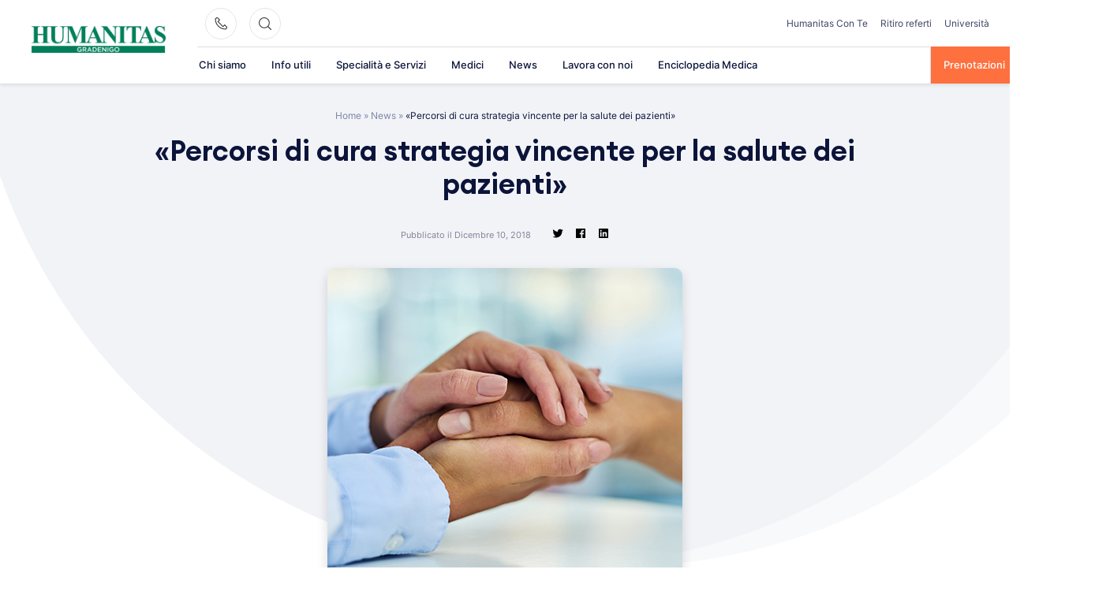

--- FILE ---
content_type: text/css
request_url: https://www.gradenigo.it/wp-content/cache/min/1/wp-content/themes/gradenigo-theme/assets/css/site.css?ver=1767589644
body_size: 4206
content:
/*!
Theme Name: Humanitas.it Theme
Theme URI: http://webiz.team
Author: Webiz Team
Author URI: https://webiz.team/
Description: Main Humanitas.it theme. It's based on new HMC theme.
Version: 1.1.2
License: GNU General Public License v2 or later
License URI: LICENSE
Text Domain: hit
Tags: custom-background, custom-logo, custom-menu, featured-images, threaded-comments, translation-ready

This theme, like WordPress, is licensed under the GPL.
*/
@font-face{font-family:"Inter";font-display:swap;src:url(../../../../../../../../themes/gradenigo-theme/assets/fonts/Inter-Regular.otf?v=1.0) format("opentype");font-display:fallback;font-weight:400}@font-face{font-family:"Inter";font-display:swap;src:url(../../../../../../../../themes/gradenigo-theme/assets/fonts/Inter-Medium.otf?v=1.0) format("opentype");font-display:fallback;font-weight:500}@font-face{font-family:"Inter";font-display:swap;src:url(../../../../../../../../themes/gradenigo-theme/assets/fonts/Inter-Semibold.otf?v=1.0) format("opentype");font-display:fallback;font-weight:600}@font-face{font-family:"Inter";font-display:swap;src:url(../../../../../../../../themes/gradenigo-theme/assets/fonts/Inter-Bold.otf?v=1.0) format("opentype");font-display:fallback;font-weight:700}@font-face{font-family:"Euclid";font-display:swap;src:url(../../../../../../../../themes/gradenigo-theme/assets/fonts/EuclidCircularASemibold.woff?v=1.0) format("woff");font-weight:600}section.hero{background-size:0;background-position:center center;background-repeat:no-repeat;color:#0c143a;text-align:center;background-color:#f7f7f7;-webkit-box-shadow:0 3px 3px #00000014;box-shadow:0 3px 3px #00000014;padding:1em 0}section.accent{-webkit-box-shadow:inset 0 1px 0 0 #dbdee6;box-shadow:inset 0 1px 0 0 #dbdee6;padding:1em 0}.hmc-cta-section,.wp-block-media-text{border-radius:.375rem}.hmc-cta-section ul,.wp-block-media-text ul{font-size:.875rem;padding:1rem}.hmc-cta-section ul li,.wp-block-media-text ul li{margin-bottom:.5rem}@media (min-width:1920px){.hmc-cta-section ul,.wp-block-media-text ul{padding-left:2rem}}.hmc-cta-section h1,.hmc-cta-section h2,.hmc-cta-section h3,.hmc-cta-section h4,.hmc-cta-section p,.wp-block-media-text h1,.wp-block-media-text h2,.wp-block-media-text h3,.wp-block-media-text h4,.wp-block-media-text p{margin-top:0;margin-bottom:1rem}.hmc-cta-section .wp-block-media-text__content,.wp-block-media-text .wp-block-media-text__content{padding:2rem}@media (min-width:768px){.hmc-cta-section .wp-block-media-text__content,.wp-block-media-text .wp-block-media-text__content{padding:3.5rem}}.wp-block-hmc-repeater-sections{margin:1rem 0}.hmc-latest-news{padding:1rem 0;position:relative}.hmc-latest-news h2{text-align:center}.hmc-latest-news .news-holder{position:relative;margin-bottom:2rem;-webkit-transition:background-color .1s;transition:background-color .1s}.hmc-latest-news .news-holder:hover .image-holder::after{background:-webkit-gradient(linear,left top,left bottom,from(rgba(0,0,0,.5)),to(#000));background:linear-gradient(180deg,rgba(0,0,0,.5) 0%,#000 100%)}.hmc-latest-news .news-holder .image-holder{min-height:15rem;border-radius:.375rem;margin-bottom:1.5rem;background-color:#658dad;position:relative;background-size:cover}.hmc-latest-news .news-holder .image-holder::after{content:'';position:absolute;left:0;top:0;width:100%;height:100%;background:-webkit-gradient(linear,left top,left bottom,from(rgba(0,0,0,.2)),to(#000));background:linear-gradient(180deg,rgba(0,0,0,.2) 0%,#000 100%);z-index:1;border-radius:.375rem}.hmc-latest-news .news-holder .image-holder .post-date,.hmc-latest-news .news-holder .title{font-size:.75rem;position:absolute;bottom:1.3125rem;left:1.25rem;color:#fff;z-index:2}.hmc-latest-news .news-holder .title{font-family:"Inter",Arial,Helvetica,sans-serif;font-size:1.25rem;font-weight:600;line-height:1.5rem;margin-bottom:0;text-decoration:none;letter-spacing:-.2px;bottom:2.8125rem;max-width:90%}.hmc-latest-news .news-holder .title.center{max-width:100%;left:0;right:0;font-size:1.125rem;padding:0 10px}.hmc-latest-news .news-holder a{text-decoration:none;color:inherit}.hmc-latest-news h3{font-size:.875rem;text-transform:uppercase;padding-left:.625rem;margin-bottom:1.5rem}.hmc-latest-news .link-more{width:100%;display:block;margin:2rem 0}@media (min-width:768px){.hmc-latest-news{margin:2rem 0;padding:1rem 0}.hmc-latest-news .news-holder{margin-bottom:0}}.site-header{background:#fff;position:relative;display:-webkit-box;display:-ms-flexbox;display:flex;-webkit-box-orient:horizontal;-webkit-box-direction:normal;-ms-flex-direction:row;flex-direction:row;-webkit-box-pack:justify;-ms-flex-pack:justify;justify-content:space-between;width:100%;z-index:995;-webkit-box-shadow:0 2px 4px 0 rgba(12,18,45,.1);box-shadow:0 2px 4px 0 rgba(12,18,45,.1);top:0}@media (max-width:982px){.site-header{padding:.8rem;-webkit-box-align:center;-ms-flex-align:center;align-items:center}}.site-header .wrapper{padding:0}.site-header .top-bar{padding:.625rem;-webkit-box-shadow:inset 0 -1px 0 0 #dbdee6;box-shadow:inset 0 -1px 0 0 #dbdee6}@media (max-width:982px){.site-header .top-bar{display:none}}.site-header .site-branding{max-width:190px;width:190px}@media (min-width:768px){.site-header .site-branding{max-width:250px;width:250px;display:-webkit-box;display:-ms-flexbox;display:flex;-webkit-box-align:center;-ms-flex-align:center;align-items:center;-webkit-box-pack:center;-ms-flex-pack:center;justify-content:center}}.site-header .site-branding img{max-width:190px}@media (max-width:360px){.site-header .site-branding{max-width:150px;width:150px}.site-header .site-branding img{max-width:150px}}@media (max-width:320px){.site-header .site-branding{max-width:120px;width:120px}.site-header .site-branding img{max-width:120px}}.site-header .site-navigation{-webkit-box-flex:1;-ms-flex-positive:1;flex-grow:1}@media (max-width:982px){.site-header .site-navigation{display:-webkit-box;display:-ms-flexbox;display:flex;-webkit-box-align:center;-ms-flex-align:center;align-items:center;-webkit-box-pack:end;-ms-flex-pack:end;justify-content:flex-end}}.site-header .site-navigation .main-bar{margin-top:-.0625rem}.hamburger-switch,.site-header .hmc_phone_trigger,.site-header .hmc_search_trigger{cursor:pointer;color:#0c143a;display:-webkit-box;display:-ms-flexbox;display:flex;-webkit-box-align:center;-ms-flex-align:center;align-items:center;-webkit-box-pack:center;-ms-flex-pack:center;justify-content:center;border-radius:25px}.site-header .hmc_phone_trigger,.site-header .hmc_search_trigger{border:1px solid #dedede;height:2.5rem;width:2.5rem;-webkit-transition:all .3s;transition:all .3s}.site-header .hmc_phone_trigger:hover,.site-header .hmc_search_trigger:hover{background:#dedede;-webkit-transition:all .3s;transition:all .3s}@media (max-width:767px){.site-header .hmc_phone_trigger,.site-header .hmc_search_trigger{height:2.1875rem;width:2.1875rem}.site-header .hmc_search_trigger{margin-left:.3125rem}}.hamburger-switch,.hamburger-switch span{-webkit-transform:rotate(0deg);transform:rotate(0deg)}.hamburger-switch{float:right;margin-right:1rem;margin-left:1.5rem;width:35px;height:25px;position:relative;-webkit-transition:.5s ease-in-out;transition:.5s ease-in-out}@media (min-width:1280px){.hamburger-switch{display:none}}.hamburger-switch span{display:block;position:absolute;height:2px;width:100%;background:#0c143a;border-radius:0;opacity:1;left:0;-webkit-transition:.25s ease-in-out;transition:.25s ease-in-out}.hamburger-switch span:nth-child(1){top:0}.hamburger-switch span:nth-child(2){top:10px}.hamburger-switch span:nth-child(3){top:20px}.hamburger-switch.open span:nth-child(1){top:10px;-webkit-transform:rotate(135deg);transform:rotate(135deg)}.hamburger-switch.open span:nth-child(2){opacity:0;left:-60px}.hamburger-switch.open span:nth-child(3){top:10px;-webkit-transform:rotate(-135deg);transform:rotate(-135deg)}.site-footer{background:#007953;color:#fff;padding-bottom:0}.site-footer .inner{padding:3.125rem 0;padding-bottom:1.25rem}.site-footer a,.site-footer label,.site-footer ul.menu li a:hover{color:#fff}.site-footer label input[type=checkbox]{position:relative;top:2px;margin-right:5px}.site-footer .socket{-webkit-box-shadow:inset 0 1px 0 0 rgba(255,255,255,.2);box-shadow:inset 0 1px 0 0 rgba(255,255,255,.2);font-size:.6875rem}.site-footer .socket,.site-footer .socket a{color:rgba(255,255,255,.3)}@media (max-width:767px){.site-footer .socket .site-info{margin:1rem 0}}.site-footer .widget-title{font-family:"Euclid",sans-serif;font-size:1.25rem;line-height:1.5rem}.site-footer small{opacity:.5}.site-footer p,.site-footer ul.menu li a{font-size:.875rem;color:rgba(255,255,255,.8)}.site-footer .site-branding{max-width:190px}.site-footer ul.menu li{margin:0;margin-bottom:.5rem}.site-footer .horizontal ul.menu{-webkit-box-orient:horizontal;-webkit-box-direction:normal;-ms-flex-direction:row;flex-direction:row;-ms-flex-wrap:wrap;flex-wrap:wrap;-webkit-box-pack:end;-ms-flex-pack:end;justify-content:flex-end;position:relative;width:100%}.site-footer .horizontal ul.menu li{width:auto;margin-right:.5rem;-webkit-box-sizing:border-box;box-sizing:border-box;border-radius:4px;font-size:.75rem;margin-bottom:.5rem;letter-spacing:-.1px}.site-footer .horizontal ul.menu li a{font-size:.75rem}@media (max-width:767px){.site-footer{padding:1.25rem 0}}.widget{margin-bottom:2rem}.widget.sidebar-menu{border-top:1px solid #ccc;padding:1.25rem}.widget.info-widget{background:#f1f3f7;padding:1.625rem;border-radius:.625rem}.widget.info-widget ul.menu li a{color:#007953;font-size:.875rem;line-height:1.5rem;font-weight:500}.widget select{max-width:100%}.widget ul:not(.menu){list-style-type:none;padding:0}.widget ul:not(.menu) li{margin-bottom:.5rem}.widget ul:not(.menu) li a{text-decoration:none;color:#0c143a;border-bottom:1px solid #dbdee6;-webkit-transition:all 300ms;transition:all 300ms}.widget ul:not(.menu) li a:before{content:url(/wp-content/themes/hit-wordpress-theme/assets/icons/listing-arrow.svg);padding-right:.25rem}.widget ul:not(.menu) li a:hover{border-bottom:1px solid #007953;-webkit-transition:all 300ms;transition:all 300ms}.has-black-background-color{background-color:#000}.has-black-color{color:#000}.has-gray-background-color{background-color:#727477}.has-gray-color{color:#727477}.has-white-background-color{background-color:#fff}.has-white-color{color:#fff}.has-main-blue-background-color{background-color:#0c143a}.has-main-blue-color,a{color:#0c143a}.has-humanitas-green-background-color{background-color:#007953}.has-humanitas-green-color{color:#007953}.has-main-cta-background-color{background-color:#ff703f}.has-main-cta-color{color:#ff703f}.has-main-yellow-background-color{background-color:#e4b500}.has-main-yellow-color{color:#e4b500}.has-background-gray-background-color{background-color:#f1f3f7}.has-background-gray-color{color:#f1f3f7}.has-background-green-background-color{background-color:#f2f8f6}.has-background-green-color{color:#f2f8f6}p.has-small-font-size{font-size:.875rem;line-height:1.5rem}p.has-large-font-size{font-size:1.125rem;line-height:1.6875rem;letter-spacing:-.2px}p.has-larger-font-size{font-size:1.375rem;line-height:1.875rem}.sticky{display:block}.page,.post,address{margin:0 0 1.5em}.updated:not(.published){display:none}@media (min-width:768px){.home-title{text-align:center;padding:2rem 0 0;max-width:900px;margin:0 auto}.home-title h1{font-size:3.375rem;letter-spacing:-2.2px;line-height:4.25rem}}.entry-content,.entry-summary,.page-content{margin:0}.entry-content p a:not(.button),.entry-summary p a:not(.button),.page-content p a:not(.button){color:#00764e}.page-links{clear:both;margin:0 0 1.5em}.post-meta{font-size:.6875rem;color:#0c143a;margin-bottom:2rem;display:-webkit-box;display:-ms-flexbox;display:flex;-webkit-box-align:center;-ms-flex-align:center;align-items:center;-webkit-box-pack:center;-ms-flex-pack:center;justify-content:center}.post-meta .news-date{opacity:.5}.post-meta .social-share{float:none;margin-left:1rem}.post-meta .social-share a{padding-left:.625rem}.news-archive-main{max-width:100%}@media (min-width:768px){.news-archive-main{margin:60px auto}}.news-archive-main .archive-news{max-width:100%;margin:0 auto}@media (max-width:767px){.news-archive-main .archive-news{-ms-flex-pack:distribute;justify-content:space-around}}.news-archive-main .archive-news .archive-news{margin-bottom:1.25rem;background-size:cover;background-position:center center;height:420px;word-break:break-all}@media (min-width:768px){.news-archive-main .archive-news .archive-news{-ms-flex-preferred-size:284px;flex-basis:284px}}@media (min-width:1280px){.news-archive-main .archive-news .archive-news:first-child,.news-archive-main .archive-news .archive-news:nth-child(6){-ms-flex-preferred-size:589px;flex-basis:589px}.news-archive-main .archive-news .archive-news:last-child{-ms-flex-preferred-size:892px;flex-basis:892px}}.news-archive-main .archive-news .archive-news a{text-decoration:none}.news-archive-main .archive-news .archive-news a .archive-news-overlay{background:-webkit-gradient(linear,left top,left bottom,from(rgba(14,44,67,.3)),to(rgba(14,44,67,.9)));background:linear-gradient(180deg,rgba(14,44,67,.3) 0%,rgba(14,44,67,.9) 100%);position:relative;border-radius:.625rem;top:0;left:0;height:100%;width:100%;display:-webkit-box;display:-ms-flexbox;display:flex;-webkit-box-orient:vertical;-webkit-box-direction:normal;-ms-flex-direction:column;flex-direction:column;-webkit-box-pack:end;-ms-flex-pack:end;justify-content:flex-end;padding:1.875rem}.news-archive-main .archive-news .archive-news a .archive-news-overlay .news-date span{border-radius:6px;border:1px solid rgba(255,255,255,.3);font-family:"Inter",Arial,Helvetica,sans-serif;font-weight:400;color:#fff;font-size:12px;line-height:12px;padding:8px;-webkit-box-sizing:border-box;box-sizing:border-box}.news-archive-main .archive-news .archive-news a .archive-news-overlay h2{word-break:break-word;color:#fff;margin-bottom:1rem}.news-archive-main .archive-news .archive-news a .archive-news-overlay p{margin:0;font-weight:400;font-size:.875rem;line-height:18px;color:#fff;letter-spacing:0}.news-archive-main .archive-news .archive-news a:hover .archive-news-overlay{-webkit-transition:background 300ms ease-out;transition:background 300ms ease-out;background:-webkit-gradient(linear,left top,left bottom,from(rgba(14,44,67,.6)),to(rgba(14,44,67,.9)));background:linear-gradient(180deg,rgba(14,44,67,.6) 0%,rgba(14,44,67,.9) 100%)}@media (max-width:767px){.news-archive-main.taxonomy .archive-news{-webkit-box-pack:start;-ms-flex-pack:start;justify-content:flex-start}}.news-archive-main.taxonomy .archive-news .archive-news{height:420px;word-break:break-all}@media (min-width:768px){.news-archive-main.taxonomy .archive-news .archive-news{-ms-flex-preferred-size:48%;flex-basis:48%}}@media (min-width:1280px){.news-archive-main.taxonomy .archive-news .archive-news:first-child,.news-archive-main.taxonomy .archive-news .archive-news:nth-child(6){-ms-flex-preferred-size:48%;flex-basis:48%}.news-archive-main.taxonomy .archive-news .archive-news:last-child{-ms-flex-preferred-size:48%;flex-basis:48%}}.pagination{text-align:left}.author{display:-webkit-box;display:-ms-flexbox;display:flex;-webkit-box-align:center;-ms-flex-align:center;align-items:center}.author .author-image{display:block;width:2.25rem;height:2.1875rem;background-color:transparent;background-repeat:no-repeat;background-position:center;background-size:cover;border-radius:50%;margin-right:.875rem}.author .author-name{font-size:.875rem;font-weight:500}a:active,a:focus,a:hover{color:rgba(0,121,83,.9)}a:focus{outline:thin dotted}a:active,a:hover{outline:0}a.link-arrow{text-decoration:none;color:#0c143a;position:relative;border-bottom:1px solid #dbdee6;-webkit-transition:all 300ms;transition:all 300ms}a.link-arrow:after{content:url(/wp-content/themes/hit-wordpress-theme/assets/icons/arrow-right-long.svg);display:inline-block;padding-left:1rem}a.link-arrow-left,a.link-arrow-left:hover,a.link-arrow:hover{border-bottom:1px solid #007953;-webkit-transition:all 300ms;transition:all 300ms}a.link-arrow-left{border-bottom:1px solid #dbdee6}a.link-arrow-left:before{content:url(/wp-content/themes/hit-wordpress-theme/assets/icons/arrow-left.svg);padding-right:.625rem}a.link-arrow-left,a.link-more,a.link-small{text-decoration:none;color:#0c143a}a.link-more{font-size:.875rem}a.link-more.link-to-centers{width:100%;text-align:center;margin-top:2rem;display:block}a.link-more:after{content:url(/wp-content/themes/hit-wordpress-theme/assets/icons/listing-arrow.svg);max-width:40px;padding-left:.625rem}a.link-more,a.link-more:hover{-webkit-transition:all 300ms;transition:all 300ms}a.link-more.right{display:block;width:100%;text-align:right}a.link-small{text-align:center;font-size:.75rem;display:block;letter-spacing:-.08px;opacity:.5;margin-top:1rem}a.link-small:hover{opacity:1}a.link-back,a.link-back:hover,a.link-small,a.link-small:hover{-webkit-transition:all 300ms;transition:all 300ms}a.link-back{display:inline-block;-webkit-box-sizing:border-box;box-sizing:border-box;border:1px solid rgba(12,20,58,.2);border-radius:1.125rem;padding:.375rem .75rem;font-size:.875rem;color:#50566c;margin-right:1rem;margin-bottom:1rem;letter-spacing:-.06px}a.link-back:before{content:url(/wp-content/themes/hit-wordpress-theme/assets/icons/listing-arrow-left.svg);padding-right:.625rem;vertical-align:middle;line-height:normal;display:-webkit-inline-box;display:-ms-inline-flexbox;display:inline-flex;-webkit-box-align:center;-ms-flex-align:center;align-items:center;-webkit-box-pack:center;-ms-flex-pack:center;justify-content:center}a.link-back:hover{background:rgba(12,20,58,.1)}h1,h2,h3,h4,h6{font-family:"Euclid",sans-serif}h1,h2,h3,h4,h5,h6{clear:both;font-display:swap}h1,h1.strong,h2,h2.strong,h3,h3.strong,h4,h4.strong,h5.strong,h6,h6.strong{font-weight:700}a.link-back,h1.strong a,h2.strong a,h3.strong a,h4.strong a,h5.strong a,h6.strong a{text-decoration:none}a.center,h1.center,h2.center,h3.center,h4.center,h5.center,h6.center{text-align:center}h1.dense,h2.dense,h3.dense,h4.dense,h5.dense,h6.dense{letter-spacing:-2.2px;line-height:4.25rem}h1{font-size:2.25rem;line-height:2.625rem;margin-bottom:2rem;margin-top:1rem}@media (max-width:360px){h1{font-size:2rem}}blockquote p,h1.compact{margin:0}h1.big{font-size:3.125rem;line-height:3.875rem;text-transform:capitalize}h2{font-size:1.75rem;line-height:2.125rem;margin-bottom:1rem}@media (max-width:360px){h2{font-size:1.5rem}}h3{font-size:1.375rem;line-height:1.6875rem;letter-spacing:.4px}@media (max-width:360px){h3{font-size:1.1875rem}}h4{font-size:1rem;line-height:1.5rem}.subheading,h5{letter-spacing:-.1px}h5{font-family:"Inter",Arial,Helvetica,sans-serif;font-weight:400;font-size:.875rem;line-height:1.25rem}.caption,.is-style-caption{color:#0c143a;opacity:.5;text-transform:uppercase;font-size:.875rem;margin-bottom:1rem;font-weight:500}.caption.small,.is-style-caption.small{font-size:.6875rem}.subheading{font-size:1.125rem;line-height:1.75rem;opacity:.85;margin-bottom:1rem}.hmc-title,blockquote{font-family:"Euclid",sans-serif}.hmc-title.large{font-size:1.25rem;line-height:1.5rem}.hmc-title.accent{margin-bottom:.5rem;font-size:.875rem;text-transform:uppercase;letter-spacing:1.17px}.hmc-title.center{text-align:center}hr,p{margin-bottom:1.5em}p.big{font-size:1.125rem;line-height:1.75rem;letter-spacing:-.11px}p.small{font-size:.875rem;line-height:1.25rem;opacity:.8}hr{background-color:#ccc;border:0;height:1px}cite,dfn,em,i{font-style:italic}blockquote{padding:1.25rem 1.875rem;margin-left:0;font-size:1.5rem;line-height:2rem;-webkit-box-shadow:inset 3px 0 0 0 #ced7e0;box-shadow:inset 3px 0 0 0 #ced7e0}code,kbd,pre,tt,var{font-size:15px;font-size:.9375rem}pre{background:#eee;line-height:1.6;margin-bottom:1.6em;max-width:100%;overflow:auto;padding:1.6em;font-family:"Courier 10 Pitch",Courier,monospace}code,kbd,tt,var{font-family:Arial,"Helvetica Neue",Helvetica,sans-serif}abbr,acronym{border-bottom:1px dotted #666;cursor:help}.accent,ins,mark{text-decoration:none}ins,mark{background:#fff9c0}big{font-size:125%}.widget-title,small{letter-spacing:-.11px}small{display:block;font-size:.6875rem}.widget-title{font-size:1rem;line-height:1.1875rem;margin-bottom:.625rem}.accent{font-size:1em;font-weight:700}.accent.blue{color:#2ebaec}.accent.small{font-size:.75em;display:block;text-align:center;margin-top:1em}